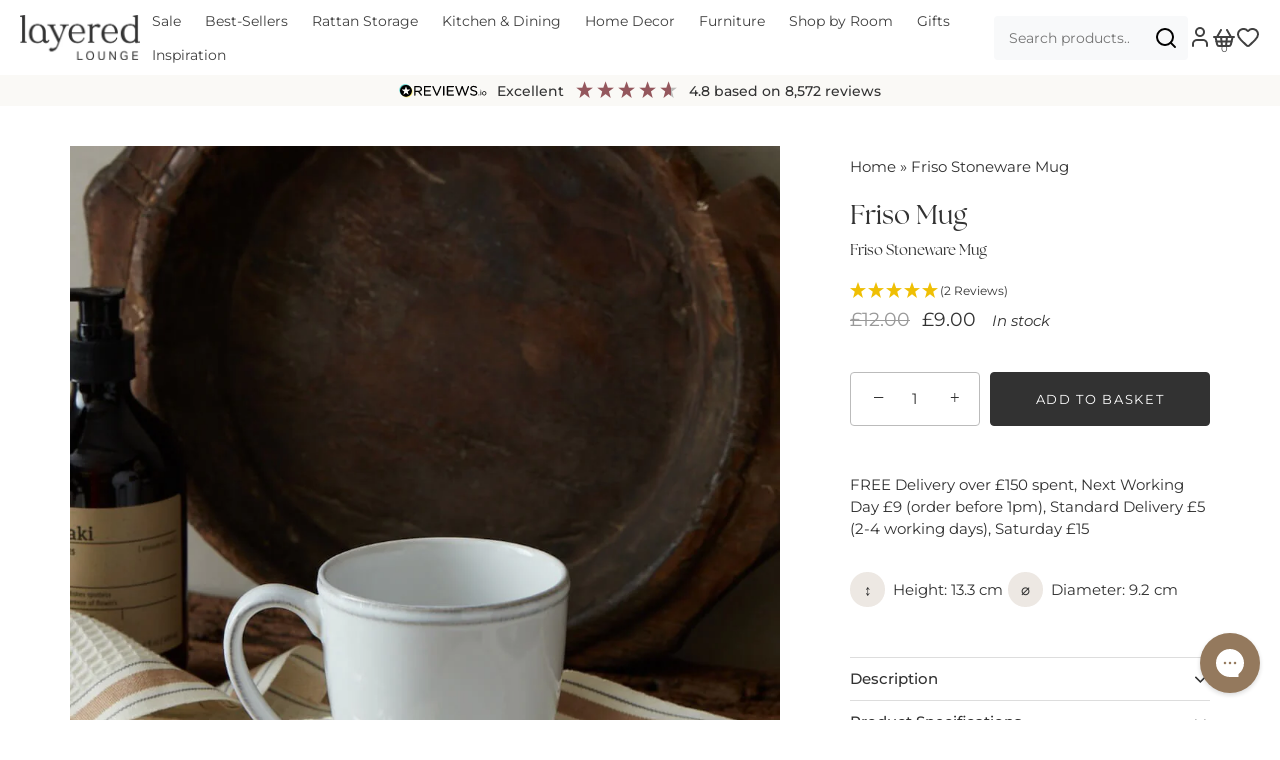

--- FILE ---
content_type: text/html; charset=UTF-8
request_url: https://api.reviews.io/json-ld/product/richsnippet?sku=CRFMWHOS%3B38075382169753%3B6153975759001%3Bfriso-stoneware-mug&store=www.layeredlounge.com&url=https://layeredlounge.com/products/friso-stoneware-mug&data=true
body_size: 181
content:
{
	"@context" : "http://schema.org",
	"@type" : "Product"

  		 ,"aggregateRating": {
      "@type" : "AggregateRating",
      "bestRating": "5",
		  "ratingValue" : "5.0000",
		  "reviewCount" : "2",
		  "worstRating" : 1
	},
	"review": [
				{
			"@type":"Review",
			"author": {
				"@type": "Person",
				"name": "Treasa Okeeffe"
			},
			"datePublished" : "2024-01-28",
			"description" : "Fabulous,  really lovely mug to drink out of.",
			"reviewRating": {
				"@type": "Rating",
				"bestRating" : "5",
				"ratingValue" : "5",
				"worstRating" : "1"
			},
			"reviewBody": "Fabulous,  really lovely mug to drink out of."
		}
				,
						{
			"@type":"Review",
			"author": {
				"@type": "Person",
				"name": "Karen Allitt"
			},
			"datePublished" : "2023-01-23",
			"description" : "Good quality, nice weight ",
			"reviewRating": {
				"@type": "Rating",
				"bestRating" : "5",
				"ratingValue" : "5",
				"worstRating" : "1"
			},
			"reviewBody": "Good quality, nice weight "
		}
					]
    		
		    ,"name" : "Friso Stoneware Mug",
		"image" : "https://cdn.shopify.com/s/files/1/0306/3552/4227/files/Friso_Mug_A_011.jpg?v=1724871916",
				"sku" : "CRFMWHOS"
		    
}


--- FILE ---
content_type: text/css
request_url: https://layeredlounge.com/cdn/shop/t/21/assets/pod-core.css?v=33568527936300625431766157845
body_size: 8200
content:
/** Shopify CDN: Minification failed

Line 992:8 Expected identifier but found whitespace
Line 992:10 Unexpected "{"
Line 992:22 Expected ":"
Line 1292:2 Comments in CSS use "/* ... */" instead of "//"

**/
.template-collection .breadcrumb-container {
  width: 100%; 
  padding: 0 70px; 
  max-width: initial;
  margin-top: 70px;
}
@media only screen and (max-width: 767px) {
  .template-collection .breadcrumb-container {
    padding: 0 20px;
    margin-top: 30px;
  }
}
@media (min-width: 1441px) {
  .template-collection .breadcrumb-container {
    padding: 0 90px; 
  }
}

@media only screen and (max-width: 600px) {
  .template-collection .overlay__content p,
  .secondary-content p {
    font-size: 16px;
  }
}
@media only screen and (min-width: 601px) {
  .template-collection .overlay__content p,
  .secondary-content p {
    font-size: 16px;
  }
}

.template-collection .collection-header,
.template-collection .collection-header .rimage-outer-wrapper,
.template-collection .collection-header .overlay-type {
  background: white;
}
.template-collection .collection-header .rimage-outer-wrapper {
  background-image: initial !important;
}
.template-collection .collection-header .overlay-type {
  padding-top: 60px;
  padding-bottom: 20px;
}
@media only screen and (min-width: 768px) {
  .template-collection .collection-header .overlay-type {
  padding-top: 40px;
  padding-bottom: 40px;
}
}

@media (min-width: 1024px) {
    .template-collection .collection-header .overlay-type {
      padding-top:  70px;
      padding-bottom: 70px;
    }
}
.template-collection #page-content .central {
  padding: 0;
  color: black;
  width: 950px;
}

.template-collection .collection-header .overlay-type .central .feature-header:after {
  border-color: black;
}

.template-collection .collection-header {
  border-bottom: 1px solid #ddd;
}
.template-collection  .site-control.nav-opaque {
  border-bottom: 1px solid #ddd;
}

.template-collection #page-content .content > *:nth-last-child(1) {
  margin-bottom: 0;
}

.template-collection .overlay__content {
  padding-top: 0 !important;
}

/* Product page chages */

@media screen and (max-width: 768px) {

  .product-area .product-detail__gap-lg {
    float: left;
    width: 100%;
  }
  
  .product-area .product-detail__gap-lg .quantity-wrapper {
    float: left;
  }

  .product-area .product-detail__gap-lg .button {
    width: calc(100% - 130px);
    float: right;
  }
}

.product-detail__gap-sm .section-footer__payment-icons {
  display: flex;
  justify-content: space-between;
  gap: 6px;
  margin-top:10px;
}

.product-detail__gap-sm .section-footer__payment-icons svg {
  width: 100px;
  height: 40px;
}

.product-area .price-area {
  width: auto;
  float: left;
}

.product-area .product-area__details .product-inventory-notice {
  float: left;
  line-height: 18px;
  padding-left: 16px;
}

.product-detail__form__options--with-quantity {
  width:100%;
}

@media (min-width: 768px) {
  .product-detail__form__options--with-quantity {
    display: flex;
    gap: 10px;
  }
  .quantity-wrapper {
    flex-shrink: 0;
    margin: 0;
  }
}

.universal-message-wrapper {
  background: #efecea;
  padding: 20px;
  border-radius: 6px;
  width: 100%;
  display: block;
  text-align: center;
  margin: 0 0 20px;
  float: left;
}

.universal-message-wrapper .universal-message p {
  margin-top:4px;
  margin-bottom: 0;
}

.universal-message__button {
  border:solid 1px #343434;
  padding:8px 16px;
  border-radius:4px;
  display:inline-block;
  margin-top: 4px;
}

.product-area .free-delivery-banner,
.product-area .sustainability-banner {
  width:100%;
  clear:both;
  margin:0 0 0 0;
  padding:6px;
  border-radius:4px;
  background:#E5ECDE;
  position:relative;
}

.product-area .free-delivery-banner p,
.product-area .sustainability-banner p
 {
  padding-left:34px;
  margin:0;
}

.product-area .free-delivery-banner svg,
.product-area .sustainability-banner svg {
  position:absolute;
  top:8px;
  left:10px;
  height:auto;
  width:20px;
}

.product-support-banner {
  border:solid 1px #000;
  padding:10px 16px 10px 49px;
  border-radius:4px;
  position:relative;
  margin-bottom:10px;
  width: 100%;
  float: left;
}

.product-support-banner svg {
  position:absolute;
  top:9px;
  left:13px;
}

.product-support-banner p {
  margin:0;
  line-height: 1.4;
}

.product-support-banner a {
  text-decoration:underline;
}

/* Navigation changes */

#page-menu a .arr:not(.arr--small) {
    height: 30px;
    width: 30px;
    align-items: center;
    justify-content: center;
    background: #EFECEA;
    border-radius: 50px; 
}

@media (min-width: 768px) {
    #page-menu a .arr {    
        right: -50px;
    }
}

.nav .arr svg {
    height: 50%;
    width: 50%;
}

#page-menu a .arr {
    right: -48px;
    top: 43%;
}

#page-menu .main-nav li {
    margin: 0 0 1em;
}

#page-menu .main-nav li.main-nav__back a .arr--left svg {
  width:50%;
}

.product-detail__form__options.product-detail__gap-lg.product-detail__form__options--dropdown {
  float: left;
  width: 100%;
  padding-bottom: 10px;
}

/* Collection page changes */

.template-collection .postcards {
  margin-top: 30px;
  padding: 0 70px;
  background: initial;
  
}

@media only screen and (max-width: 767px) {
    .template-collection .postcards {
        padding: 0 20px;
    }
}

@media (min-width: 1441px) {
    .template-collection .postcards {
        padding: 0 90px;
    }
}

.postcards .collection-list {
  display:flex;
  flex-wrap:wrap;
  gap:20px;
  padding:0;
  margin:0;

  justify-content: center;
}

@media only screen and (max-width: 767px) {
  .postcards .collection-list {
    justify-content: initial;
    overflow: scroll;
  }
}

.postcards .collection-item {
  background:#fff;
  list-style-type:none;
  box-shadow: initial;
  width: calc((100% - 120px) / 7);
}

.postcards .collection-item a {
  display:flex;
  align-items:center;
  min-height:60px;
  flex-direction: column;
}

.postcards .collection-item img {
  object-fit:cover;
  width: 100%;
  height: initial;
  position: absolute;
  left: 0;
  top: 0;
  height: 100%;
}

.postcards .collection-item .img-wrap {
  padding-bottom: 140%;
  position: relative;
  width: 100%;
}

.postcards + .breadcrumb-container {
  margin-top: 30px;
}

.postcards .collection-item .collection-image-placeholder {
  display:none;
}

.postcards .collection-item h3 {
  font-size:1rem;
  font-family: Avenir Next,sans-serif;
  padding:0 20px;
  text-align:left;
  width: 100%;
  padding: 20px;
  text-align: center;
  white-space: initial;
}

@media (max-width: 1300px) {

  .postcards .collection-item {
      width: calc((100% - 81px) / 5);
  }
}

@media (max-width: 980px) {

  .postcards .collection-item {
      width: calc((100% - 81px) / 5);
  }
}

@media (max-width: 767px) {

  .template-collection .postcards {
    overflow-x: auto;
  }

  .postcards .collection-list {
    flex-wrap:nowrap;
  }

  .postcards .collection-item {
    white-space: nowrap;
    flex-shrink: 0;
    width:initial;
    width: 110px;
  }

  .postcards .collection-item h3 {
    padding: 15px 5px;
  }
}

/* Review banners */

@media (min-width: 768px) {

  div#shopify-section-template--16841272197344__apps_38DB3U {
      display: none;
  }
}

@media (max-width: 767px) {
  
  div#shopify-section-template--16841272197344__1707902301c194a672 .CarouselWidget-prefix .R-MD .CarouselWidget__header {
      display: none;
  }
  
  div#shopify-section-template--16841272197344__apps_38DB3U .CarouselWidget__list {
      display: none;
  }

  div#shopify-section-template--16841272197344__1707902301c194a672 .section-spacing {
    padding:0;
  }

  div#shopify-section-template--16841272197344__apps_38DB3U .section-spacing {
    padding-bottom:0px;
  }
}

.CarouselWidget-prefix .CarouselWidget .CarouselWidget__header .header__inner {
  box-shadow:initial !important;
}

.shopify-payment-button {
  width:100%;
}

div.ElementsWidget-prefix .ElementsWidget .ElementsWidget__inner {
  display:initial;
}

.two-imgs {
  display: flex;
  gap: 20px;
}
.two-imgs > a {
  width: calc((100% - 20px) / 2);
}
.two-imgs img {
  width: 100%;
}


@media (max-width: 767px) {
    .template-collection .product-list .product-block {
        width: calc(50% - 1px);
        padding: 10px;
        margin-left: 0;
        margin-right: 0;
    }
}

@media (max-width: 767px) {
    .template-collection .product-list {
        display: flex;
        flex-wrap: wrap;
        margin: 0 -10px;
    }
}

@media only screen and (max-width: 736px) {
      #cloud_search_filters_root {
        border-bottom: 1px solid #ddd;
        position: fixed;
        top: 123px;
        z-index: 25;
        width: 100%;
        background: white;
        left: 0;
      }
      .cloud-search-page-controls {
        margin: 0;
      }
      .cloud-search-page-controls__filters-container>.cloud-search-page-controls__filters-link {
      cursor: pointer;
      padding: 10px 20px;
      width: 100%;
      line-height: 1.5;
      display: flex;
      align-items: center;
      justify-content: center;
      margin: 0;
      gap: 8px;
    }
    .cloud-search-page-controls__filters-link .cloud-search-filters-link-icon {
        display: block;
        position: static;
        transform: initial;
        margin: 0;
    }
}

.product-area p.product-area__details__title {
   margin: 0; 
}
h1.product-area__details__title.subtitle {
  font-size: 1rem;  
  font-family: Avenir Next, sans-serif;
  margin-bottom: 20px;
  padding-bottom: 0;
}

.collection-image-hero {
  display: flex;
  flex-direction: column;
}
.collection-image-hero.overlay-type {
  padding: 0;
  position: initial;
}
.collection-header .collection-description,
.collection-header .collection-description p,
.collection-image-hero .collection-description {
  font-size: 14px;
}
@media (min-width: 1024px) {
  .collection-header .collection-description,
  .collection-header .collection-description p,
  .collection-image-hero .collection-description {
  font-size: 16px;
}
}
.collection-image-hero .collection-content {
  padding: 20px;
      display: flex;
     flex-direction: column;
     justify-content: center;
     align-items: center;
}
.collection-image-hero .collection-content .rte {
  text-align: center;
}
.collection-image-hero .collection-image {
  position: relative;
  padding-bottom: 75%;
}
.collection-image-hero .collection-image img {
  height: 100%; 
  width: 100%;
  left: 0;
  right: 0;
  top: 0;
  bottom: 0;
  position: absolute;
  object-fit: cover;
}
.collection-image-hero .collection-content p:first-child {
    margin-top: 0;
}
@media (max-width: 739px) {
  .collection-image-hero .collection-content {
     padding-top: 86px; 
  }
}
@media (min-width: 1024px) {
    .collection-image-hero {
      flex-direction: row-reverse;
    }
  .collection-image-hero .collection-image {
    padding-bottom: 37.5%;
    padding-bottom: 30.5%;
  }
   .collection-image-hero .collection-content {
    padding: 40px;
  } 
  .collection-image-hero .collection-content,
  .collection-image-hero .collection-image {
    width: 50%;
  }
  .collection-image-hero .collection-content {
    width: 77%
  }
  .collection-image-hero .collection-image {
    width: 23%;
  }  
}
@media (max-width: 1023px) {
 .collection-image-hero .collection-image {
   display: none;
 } 
}

.complementary-products-container .swiper-wrapper {
  align-items: stretch;
}

.product-list--carousel .swiper-wrapper .swiper-slide {
  height: initial;
}
.complementary-product-block.product-block--quickbuy,
.complementary-product-block.product-block--quickbuy .product-block__inner {
  height: 100%;
}
.complementary-product-block.product-block--quickbuy .product-block__inner {
  display: flex;
  flex-direction: column;
}
.complementary-product-block.product-block--quickbuy form {
  position: relative;
  width: 100%;
  padding-bottom: 58px;
  flex-grow: 1;
  display: flex;
  align-items: flex-end;
  flex-direction: column;
  justify-content: flex-end;
}
.complementary-product-block.product-block--quickbuy form .qty-wrap,
.complementary-product-block.product-block--quickbuy form .select-wrap {
  display: flex;
  align-items: center;
  gap: 10px;
  justify-content:space-between;
  position: relative;
  font-size: 14px;
}
.complementary-product-block.product-block--quickbuy form .select-wrap {
  margin-top: 10px;
  width: 100%;
}
.complementary-product-block.product-block--quickbuy form .select-wrap .pretty-select {
    width: 100%;
    border-radius: 4px;
    height: 35px;
    padding-left: 10px;
}
.complementary-product-block.product-block--quickbuy form .select-wrap .pretty-select .label {
  display: none;
}
.complementary-product-block.product-block--quickbuy form .select-wrap .pretty-select .text {
    height: 26px;
    padding: 3px 0;
    max-width: 165px;
    overflow: hidden;
  min-width: initial;
}
.complementary-product-block.product-block--quickbuy form .select-wrap .pretty-select .text .value {
    max-width: 165px;
    overflow: scroll;
    display: block;
  
}
.complementary-product-block.product-block--quickbuy form .select-wrap.single .pretty-select {
  display: none;
}
.complementary-product-block.product-block--quickbuy form select,
.complementary-product-block.product-block--quickbuy form input {
  width: 100%;
  padding: 8px 12px;
  line-height: 1;
  border-radius: 4px;
  border: 1px solid #bbb;
  color: #7e8476;
  font-size: 14px;
}

.complementary-product-block.product-block--quickbuy form select {
  -webkit-appearance: none; 
  -moz-appearance: none;    
  appearance: none;          
  display: inline-block;
  background: #fff;
  color: #343434;
  border: 1px solid #cccccc;
  text-align: left;
  padding: 8px 12px;
  background-image: url('data:image/svg+xml;utf8,<svg fill="%23000000" height="24" viewBox="0 0 24 24" width="24" xmlns="http://www.w3.org/2000/svg"><path d="M7.41 7.84L12 12.42l4.59-4.58L18 9.25l-6 6-6-6z"></path><path d="M0-.75h24v24H0z" fill="none"></path></svg>');
  background-repeat: no-repeat;
  background-position: right 10px center;
  background-size: 20px; 
}


.complementary-product-block.product-block--quickbuy form .qty-wrap {
  margin-top: 10px;
  font-size: 14px;
}

.complementary-product-block.product-block--quickbuy form .qty-wrap label {
  font-size: 12px;
}

.complementary-product-block.product-block--quickbuy form button {
  width: 100%;
  padding-top: 13px;
  padding-bottom: 13px;
  bottom: 0;
  left: 0;
  position: absolute;
  top: initial;
  display: block !important;
}
.complementary-product-block.product-block--quickbuy button[type="submit"] {
    transform: initial;
    visibility: visible;
    /*background-color: #7e8476;
    border-color: #7e8476;*/
    color: white;
    transition: initial;
    will-change: initial;
    opacity: 1; 
    border-radius: 4px;
}
.complementary-product-block.product-block--quickbuy button[type="submit"][disabled] {
  opacity: 0.3;
  cursor: not-allowed;
}



.complementary-product-block.product-block--quickbuy:hover a {
  opacity: 1 !important;
  visibility: visible !important;
}

.complementary-product-block [id^="spinner-"] {
  background: #efecea;
  margin: 10px 0;
  padding: 6px;
  padding: 6px;
  border-radius: 4px;
  font-size: 14px;
}
  
.complementary-product-block [id^="cart-notification-"] {
    background: #e5ecde;
    padding: 6px;
    border-radius: 4px;
    margin: 10px 0;
    font-size: 14px;
}

.cc-accordion-item__content.rte .product-area__details__title + p {
  margin-top: 0;
}

.template-product .product-block .price, .template-product .collection-block .price {
  font-weight: 600;
}

.section-heading.upsell-products-heading {
  align-items: center; 
}
.section-heading.upsell-products-heading .swiper-buttons-inline,
.section-heading.upsell-products-heading > div >*:nth-last-child(1),
.section-heading.upsell-products-heading .product-slider__title {
    margin-bottom: 0px;
}

#page-content .content.cart-sidebar-discount {
  padding: 15px 20px;
  border: 1px solid #D9D9D9;
  border-radius: 4px;
  margin-top: 15px;
}

.coupon-snippet .free-shipping-banner {
  margin-top: 20px;
  padding: 10px 30px;
  border-radius: 4px !important;
}
.coupon-snippet .free-shipping-banner p {
  margin: 0;
}
span.product-label.sale.black-friday {
    background: black;
}
span.product-label.back-2025 {
  background: #7E8476;
  color: white;
}

/* Featured Product Styling - start */
.template-collection .product-block.featured-product .rimage-wrapper {
  padding-top: 133.1945889698231% !important;
}
@media only screen and (min-width: 1200px) {
  .template-collection .product-block.featured-product {
    width: 66.6%
  }
  .template-collection .product-block.featured-product .product-block__inner,
  .template-collection .product-block.featured-product .product-block__inner .image,
  .template-collection .product-block.featured-product .product-block__inner .image-inner,
  .template-collection .product-block.featured-product .product-block__inner .image__first,
  .template-collection .product-block.featured-product .product-block__inner .rimage-outer-wrapper,
  .template-collection .product-block.featured-product .product-block__inner .rimage-wrapper {
    height: 100%;
  }
  
  .template-collection .product-block.featured-product .rimage-wrapper {
    padding-top: initial !important;
  }
  .template-collection .product-block.featured-product .rimage__image {
    position: initial;
    object-fit: cover;
    aspect-ratio: 1.666666 / 1;
  }
  .template-collection .product-block.featured-product:nth-last-child(1),
  .template-collection .product-block.featured-product + .product-block {
    width: 33.3%;
  }
  
  .template-collection .grid--uniform {
    display: flex;
    flex-direction: row;
    flex-wrap: wrap;
  }
  .template-collection .grid--uniform .column.third:nth-child(3n+1) {
    float: left;
    clear: none;
  }
  .template-collection .product-block.featured-product .caption.upper {
    position: absolute;
    bottom: 0;
    left: 0;
    padding: 20px;
    color: #FFF;
    z-index: 99;
    background: rgb(0,0,0);
    background: linear-gradient(180deg, rgba(0,0,0,0) 0%, rgba(0,0,0,0.3996192226890757) 100%);
    transition: 0.5s;
  }
  .template-collection .product-block.featured-product span.ruk-rating-snippet-count {
    color: #FFF !important;
  }
  .template-collection .product-block.featured-product .cc-quick-buy-btn-container {
    display: none;
  }
  .template-collection .product-block.featured-product .title {
    font-family: Butler;
    font-size: 24px;
  }
  .product-block.featured-product:hover .caption.upper {
    opacity: 1 !important;
    visibility: visible !important;
    padding-bottom: 35px !important;
  }
  .product-block.featured-product:hover .image .image-inner:after {
    opacity: 1 !important;
    background: #2d24244d;
  }
}
/* Featured Product Styling - end */

.site-control.nav-inline-desktop:hover.alt-logo-when-active .logo.logo--has-alt-logo>img {
  opacity: 1;
}
.site-control.nav-inline-desktop:hover.alt-logo-when-active .logo .alt-logo {
  opacity: 0;
}

.modal-active[data-modal-id=page-menu] .alt-logo-when-active.site-control .logo .alt-logo, .modal-active[data-modal-id=added-to-cart] .alt-logo-when-active.site-control .logo .alt-logo, .nav-mega-open .alt-logo-when-active.site-control .logo .alt-logo {
  opacity: 0;
}

.modal-active[data-modal-id=page-menu] .alt-logo-when-active.site-control .logo.logo--has-alt-logo>img, .modal-active[data-modal-id=added-to-cart] .alt-logo-when-active.site-control .logo.logo--has-alt-logo>img, .nav-mega-open .alt-logo-when-active.site-control .logo.logo--has-alt-logo>img, .modal-active[data-modal-id=page-menu] .alt-logo-when-active.site-control .logo.logo--has-alt-logo>h1>img, .modal-active[data-modal-id=added-to-cart] .alt-logo-when-active.site-control .logo.logo--has-alt-logo>h1>img, .nav-mega-open .alt-logo-when-active.site-control .logo.logo--has-alt-logo>h1>img {
  opacity: 1;
}

.under-cart .checkout-btn {
  width: 100%;
}

#cart-item-46557035036896 .quantity {
    pointer-events: none;
    opacity: 0.3;
}

@media only screen and (max-width: 768px) {
  .page-your-shopping-cart iframe#chat-button {
      top: 130px !important;
      bottom: initial !important;
  }
}

/* Mobile Menu */

/* Mobile Menu Styles */
#page-menu > .inner {
  padding-left: 0;
  padding-right: 0;
}
#page-menu .nav-container {
  margin-top: 0;
}
.pod-footer-links {
  padding-top: 20px;
}

.pod-nav {
  padding: 0;
}

.pod-nav ul {
  list-style: none;
  margin: 0;
  padding: 0;
}

.pod-nav li {
  border-bottom: 1px solid #eee;
  transition: all 0.3s ease;
}

.pod-nav a {
  text-transform: capitalize;
  color: #333;
  text-decoration: none;
  padding: 15px 20px;
  display: flex;
  align-items: center;
  font-size: 16px;
  transition: background 0.2s;
  flex-grow: 1;
}

.pod-nav a:hover {
  background: #f9f9f9;
}

/* Submenu indicator button */
.pod-nav .submenu-indicator {
  background: none;
  border: none;
  padding: 8px 10px 8px 35px;
  cursor: pointer;
  display: flex;
  align-items: center;
  justify-content: center;
}

.pod-nav .submenu-indicator::after {
  content: '';
  width: 8px;
  height: 8px;
  border-right: 2px solid #000;
  border-bottom: 2px solid #000;
  transform: rotate(-45deg);
}

.pod-nav .submenu-indicator.has-back-arrow::after {
  display: none;
}

.pod-nav .submenu-indicator.has-back-arrow::before {
  content: '';
  width: 8px;
  height: 8px;
  border-left: 2px solid #000;
  border-bottom: 2px solid #000;
  transform: rotate(45deg);
}

/* Mega menu title styles */
.pod-nav .pod-main-nav__mega-title > a,
.pod-nav .link-active {
  font-weight: 600;
  color: #666;
}
.pod-nav .link-active {
  border-bottom: 1px solid #000;
}

.pod-nav ul ul li a {
  color: #666;
  font-size: 15px;
}

.pod-nav ul ul {
  display: none;
}

/* Container for link and indicator */
.pod-nav li > a {
  display: flex;
  justify-content: space-between;
  align-items: center;
}

.pod-nav .submenu-indicator:hover {
  background: initial !important;
}

.pod-nav li > a {
  justify-content: space-between;
  align-items: center;
}

.pod-ctas {
    padding: 0 20px;
}

.rte a.button {
  color: #FFF;
}
.rte a.button:hover {
  color: {{ col_btn_bg }};
}

.product-detail__form .product-slider {
  width: 100%;
}

.cloud-search-filters-column .cloud-search-filter__name,
.template-product .product-block .price, .template-product .collection-block .price {
  font-weight: 400;
}

#swym-atw-button-container {
  margin-top: 0;
  margin-bottom: 20px;
}

.atw-button {
  color: white !important;
}
.atw-button:hover {
  transform: initial !important; 
  background: #5c5c5c !important;
}

.swym-wishlist-collections-v2-container,
#swym-atw-button-container,
.swym-button-bar.swym-wishlist-button-bar.swym-inject {
  /*display: none;*/
}

.swym-ui-component .swym-wishlist-grid {
  max-width: none;
  gap: 20px;
}
.swym-ui-component .swym-wishlist-grid li {
  margin: 0;
}
.swym-ui-component .swym-wishlist-grid .swym-wishlist-item .swym-add-to-cart-btn {
  line-height: 1.5;
  border-radius: 4px;
  margin: 0;
  text-transform: initial;
  padding: 10px;
}
.swym-ui-component.swym-wishlist-page {
  max-width: 1400px;
}
.swym-wishlist-detail-content {
  margin-bottom: 30px;
}
@media only screen and (min-width: 768px) {
  .swym-wishlist-detail-content {
    margin-bottom: 50px;
  }
}
.swym-wishlist-main-title.swym-heading {
  letter-spacing: initial !important;
}
.swym-ui-component .swym-wishlist-grid .swym-wishlist-image-wrapper {
  height: initial;
}
.swym-ui-component .swym-wishlist-grid .swym-wishlist-image-wrapper img {
  float: left;
}
.swym-ui-component .swym-wishlist-grid .swym-wishlist-item .swym-delete-btn {
  background: #fff;
  border-radius: 30px;
}
.swym-ui-component .swym-wishlist-grid .swym-wishlist-item .swym-delete-btn .swym-icon::before {
  color: #000;
}
.swym-ui-component .swym-wishlist-grid .swym-wishlist-item .swym-delete-btn .swym-icon {
  line-height: 1.5;
}
.swym-wishlist-notifications-container {
  display: none !important;
}

button#swym-atw-pdp-button {
  border-radius: 4px !important;
  text-transform: uppercase;
}
.custom-hover-enabled.atw-button:hover {
  border: 0.3px solid #5c5c5c !important;
}

.product-block.all-images .image, .all-images.collection-block .image {
  overflow: initial;
}

.product-block .image .swym-wishlist-collections-v2-container
{
  top: initial;
  left: initial;
  right: 0;
  bottom: -45px;
  padding-right: 0;
}

.product-block .image .swym-wishlist-collections-v2-container  > div {
  transform: initial !important;
} 
.product-block .image .swym-wishlist-collections-v2-container  > div svg {
  height: 20px !important; 
  width: 20px !important;
} 

.product-block .image .swym-wishlist-collections-v2-container button,
.product-block .image .swym-wishlist-collections-v2-container button svg {
  transform: initial !important;
  height: 20px !important;
  width: 20px !important;
}

.product-block .image .swym-wishlist-collections-v2-container button svg {
  transform: translateX(10px) !important;
}

.product-block .title {
  padding: 12px 30px 0 0;
}

.product-block.product-block--quickbuy .cc-quick-buy-btn-container {
  display: none;
}

.product-list .product-block .caption.upper, .product-list .collection-block .caption.upper {
  visibility: visible !important;
  opacity: 1 !important;
}

.instant-search-menu .swym-wishlist-collections-v2-container,
.article-container .swym-wishlist-collections-v2-container {
  display: none;
}

.wishlist-wrap {
  position: relative;
}
.swym-wishlist-header-counter {
    width: 100%;
    text-align: center;
    display: flex;
    justify-content: center;
    align-items: center;
    position: absolute;
    left: 0;
    top: 22px;
    font-size: 10px;
    height: 20px;
}

@media only screen and (min-width: 1441px) {
  .swym-wishlist-header-counter {
    width: 100%;
  }
}

.template-suffix-preorder .universal-message-wrapper,
.template-suffix-preorder .product-support-banner{
  float: initial;
}

.section-spacing.wide-container.reduced-margins {
    padding-top: 20px;
    padding-bottom: 20px;
}
@media (min-width: 768px) {
    .section-spacing.wide-container.reduced-margins {
        padding-top: 50px;
        padding-bottom: 50px;
    }
}

/* Blog Categories Section */

.template-blog .blog-categories .section-heading {
  margin-bottom: 30px;
  text-align: center;
  justify-content: center;
}

.template-blog .blog-categories {
  padding-top: 0;
}

.template-blog .postcards {
  background: initial;
  
}

.template-blog .blog-list {
  display:flex;
  flex-wrap:wrap;
  gap:20px;
  padding:0;
  margin:0;

  justify-content: center;
}

@media only screen and (max-width: 767px) {
  .template-blog .postcards .blog-list {
    justify-content: initial;
  }
}

.template-blog .postcards .blog-item {
  background:#fff;
  list-style-type:none;
  box-shadow: initial;
  width: calc((100% - 61px) / 4);
}

.template-blog .postcards .blog-item a {
  display:flex;
  align-items:center;
  min-height:60px;
  flex-direction: column;
}

.template-blog .postcards .blog-item img {
  object-fit:cover;
  width: 100%;
  height: initial;
  position: absolute;
  left: 0;
  top: 0;
  height: 100%;
}

.template-blog .postcards .blog-item .img-wrap {
  padding-bottom: 140%;
  position: relative;
  width: 100%;
}

.template-blog .postcards .blog-item .blog-image-placeholder {
  display:none;
}

.template-blog .postcards .blog-item h3 {
  font-size:1rem;
  font-family: Avenir Next,sans-serif;
  padding:0 20px;
  text-align:left;
  width: 100%;
  padding: 20px;
  text-align: center;
  white-space: initial;
}

.template-blog .blog-list .blog-item.current {
  display: none;
}

@media (max-width: 1300px) {

  .template-blog .postcards .blog-item {
      width: calc((100% - 61px) / 4);
  }
}

@media (max-width: 980px) {

  .template-blog .postcards .blog-item {
      width: calc((100% - 61px) / 4);
  }
}

@media (max-width: 767px) {

  .template-blog .postcards {
    overflow-x: auto;
  }

  .template-blog .postcards .blog-list {
    flex-wrap:nowrap;
  }

  .template-blog .postcards .blog-item {
    white-space: nowrap;
    flex-shrink: 0;
    width:initial;
    width: 150px;
  }
}

.template-blog .featured-post-container {
  display: flex;
  margin-bottom: 40px;
  overflow: hidden;
  margin-top: 20px;
}

.template-blog .featured-post-image {
  flex: 2; /* Takes up 2/3 of the container */
  position: relative;
  overflow: hidden;
  //height: 350px;
  aspect-ratio: 1.8 / 1;
}

.template-blog .featured-post-image img {
  width: 100%;
  height: 100%;
  object-fit: cover;
  display: block;
}

.template-blog .placeholder-image {
  background-color: #e0e0e0;
  width: 100%;
  height: 100%;
  min-height: 300px;
}

.template-blog .featured-post-content {
  flex: 1; /* Takes up 1/3 of the container */
  padding: 25px;
  display: flex;
  flex-direction: column;
  text-align: center;
  justify-content: center;
}

.template-blog .featured-tag {
  display: inline-block;
  background-color: #ff6b6b;
  color: white;
  font-size: 12px;
  font-weight: 600;
  text-transform: uppercase;
  padding: 4px 10px;
  border-radius: 4px;
  margin-bottom: 15px;
}

.template-blog .featured-post-title {
  font-size: 24px;
  margin: 0 0 15px 0;
  line-height: 1.3;
  color: #333;
}

.template-blog .featured-post-date {
  font-size: 14px;
  color: #777;
  margin-bottom: 15px;
}

.template-blog .featured-post-excerpt {
  font-size: 16px;
  line-height: 1.6;
  color: #555;
  margin-bottom: 20px;
}

.template-blog .featured-post-button {
    align-self: center;
}

.template-blog .featured-post-button:hover {
  background-color: #2980b9;
}

/* Responsive adjustments */
@media (max-width: 768px) {
  .template-blog .featured-post-container {
    flex-direction: column;
  }
  
  .template-blog .featured-post-image {
    height: 250px;
    flex: initial;
    object-fit: contain;
    object-position: center;
  }
  
  .template-blog .featured-post-content {
    padding: 20px;
  }
}

.template-blog .section-heading {
  justify-content: center;
}

.template-blog h1,
.template-blog .featured-post-title,
.template-blog .blog-categories .section-heading,
.template-blog .section-heading,
.template-suffix-blog-homepage h1,
.template-suffix-blog-homepage .blog-title {
  font-size: 38px;
}

@media (max-width: 768px) {
  .template-blog h1,
  .template-blog .featured-post-title,
  .template-blog .blog-categories .section-heading,
  .template-blog .section-heading,
  .template-suffix-blog-homepage h1,
  .template-suffix-blog-homepage .blog-title {
    font-size: 24px;
  }
}

@media (min-width: 768px) and (max-width: 1200px) {
  .template-blog h1,
  .template-blog .featured-post-title,
  .template-blog .blog-categories .section-heading,
  .template-blog .section-heading,
  .template-suffix-blog-homepage h1,
  .template-suffix-blog-homepage .blog-title {
    font-size: 30px;
  }
}

@media (max-width: 992px) {
  .article-block__image .rimage-wrapper {
    padding-top: 135% !important;
  }
}

.template-collection .product-slider .product-block .rimage__image, .collection-block .rimage-wrapper {
  padding: 0 !important;
}

.template-collection .product-slider .product-block .rimage__image, .collection-block .rimage__image {
    aspect-ratio: 235 / 313;
    position: initial;
    object-fit: cover;
}

.product-dimensions-container {
  align-items: center;
  gap: 10px;
  margin: 24px 0 0;
  display: flex;
  flex-wrap: wrap;
}

.product-dimensions-container .dimension-item {
  display: flex;
  align-items: center;
}

.product-dimensions-container .dimension-item .dimension-icon {
  border-radius: 20px;
  padding: 5px;
  width: 35px;
  height: 35px;
  display: flex;
  align-items: center;
  justify-content: center;
  margin-right: 3px;
}

.product-dimensions-container .dimension-item .dimension-label {
  margin: 0 5px;
}

.product-collections-container {
  margin: 24px 0 0;
}

.product-collections-container .collections-heading {
  font-size: 16px;
  font-weight: 500;
  margin: 0 0 12px;
  display: block;
}

.product-collections-container .collections-list {
  display: flex;
  flex-wrap: no-wrap;
  gap: 10px;
  overflow: scroll;
  -ms-overflow-style: none;  /* IE and Edge */
  scrollbar-width: none;  /* Firefox */
}
.product-collections-container .collections-list::-webkit-scrollbar {
  display: none;
}

.product-collections-container .collections-list .collection-item {
  display: inline-block;
  padding: 6px 12px;
  border-radius: 20px;
  background-color: #f5f5f5;
  color: #333;
  text-decoration: none;
  font-size: 14px;
  transition: background-color 0.3s ease;
  flex-shrink: 0;
}

.product-collections-container .collections-list .collection-item:hover {
  background-color: #e0e0e0;
}

.product-collections-container .collections-list .collection-name {
  display: block;
}
.template-collection .product-block .mobile-product-block-image,
.template-collection .product-block .desktop-product-block-image {
  height: 100%;
}


@media only screen and (max-width: 1199px) {
  .template-collection .product-block .mobile-product-block-image  {
    display: block !important;
  }
  .template-collection .product-block .desktop-product-block-image  {
    display: none !important;
  }
}

.cc-accordion-item__title {
  padding-top: 10px;
  padding-bottom: 10px;
}

.cc-accordion-item__title svg:nth-last-child(1) {
    position: absolute;
    right: 0;
    top: 50%;
    transform: translateY(-50%);
    margin-right: 0;
}
.cc-accordion-item.is-open svg:nth-last-child(1) {  
  transform: translateY(-50%) rotate(180deg);
}

.cc-accordion-item__title:before,
.cc-accordion-item__title:after{
  display: none;
}

.template-product .product-area {
  margin-bottom: 0;
}

.product-why-we-love-it {
    display: inline-block;
    width: 100%;
    clear: both;
    margin: 0;
    padding: 12px;
    position: relative;
    background: #f1f1f1;
    /*border: 1px dashed #cbcbcb;*/
    border-radius: 4px;
}
.product-why-we-love-it .why-we-love-it-heading { 
    font-weight: 500;
    display: flex;
    flex-direction: row;
    align-items: center;
    margin: 0;
    padding-bottom: 6px;
}

.product-why-we-love-it .why-we-love-it-heading + span {
    width: 100%;
    float: left;
    padding-left: 7px;
    padding-right: 7px;
    font-size: 14px;
    color: #404040;
}

.product-why-we-love-it .why-we-love-it-heading .heart-icon svg {
  width: 20px;
  height: 20px;
}

.product-why-we-love-it .metafield-rich_text_field ul {
    margin: 0 0 10px 0;
    padding-left: 15px;
}

.template-product #video-toggle {
    position: absolute;
    right: 20px;
    top: 60px;
    z-index: 999999;
    padding: 8px 15px;
}
.template-product #video-toggle svg {
    width: 16px;
    margin-right: 5px;
}
.template-product #video-toggle:hover svg path {
  fill: #000;
}

/* Modal Background - Scoped to Product Template */
.template-product #video-modal-background {
  position: fixed;
  top: 0;
  left: 0;
  width: 100%;
  height: 100%;
  background: rgba(0, 0, 0, 0.8);
  z-index: 999999;
  opacity: 0;
  visibility: hidden;
  transition: all 0.3s ease;
}

.template-product #video-modal-background.show {
  opacity: 1;
  visibility: visible;
}

/* Modal Container - Scoped to Product Template */
.template-product #video-modal {
  position: fixed;
  background: #fff;
  top: 58%;
  left: 50%;
  transform: translate(-50%, -50%) scale(0.8);
  z-index: 9999991;
  max-width: 26vw;
  max-height: 71vh;
  width: 800px;
  opacity: 0;
  visibility: hidden;
  transition: all 0.3s ease;
  border-radius: 4px;
  padding: 15px;
  box-shadow: 0 20px 40px rgba(0, 0, 0, 0.3);
  overflow: scroll;
  -ms-overflow-style: none;  /* IE and Edge */
  scrollbar-width: none;  /* Firefox */
}

.template-product #video-modal.show {
  transform: translate(-50%, -50%) scale(1);
  opacity: 1;
  visibility: visible;
}

/* Close Button - Scoped to Product Template */
.template-product .modal-close {
  position: absolute;
  top: 0;
  right: 0;
  width: 30px;
  height: 30px;
  background: white;
  border-radius: 50%;
  cursor: pointer;
  display: flex;
  align-items: center;
  justify-content: center;
  z-index: 9999992;
  transition: all 0.3s ease;
  box-shadow: 0 2px 10px rgba(0, 0, 0, 0.3);
}

.template-product .modal-close:hover {
  background: #cc3333;
  transform: scale(1.1);
}

.template-product .modal-close::before,
.template-product .modal-close::after {
  content: '';
  position: absolute;
  width: 15px;
  height: 2px;
  background: black;
  border-radius: 1px;
}

.template-product .modal-close::before {
  transform: rotate(45deg);
}

.template-product .modal-close::after {
  transform: rotate(-45deg);
}

.template-product .videos-container {
    gap: 15px;
    display: flex;
    flex-direction: column;
    position: relative;
    z-index: -1;
  }
.template-product .videos-container .youtube-facade {
  z-index: -1;
}

.template-product #video-modal::-webkit-scrollbar {
    display: none;
  }

/* Responsive Design - Scoped to Product Template */
@media (max-width: 768px) {
  .template-product #video-modal {
    max-width: 80vw;
    max-height: 67vh;
    overflow: scroll;
    padding: 15px;
  }
  /* Hide scrollbar for Chrome, Safari and Opera */
  .template-product #video-modal::-webkit-scrollbar {
    display: none;
  }
}

.cart-list .item .swym-wishlist-collections-v2-container {
  display: none;
}

body.template-cart {
  h1 {
    font-family: Archivo, sans-serif;
    text-transform: uppercase;
  }
}

body.template-cart .item-price div,
body.template-cart .line-total div {
  font-weight: 700;
}

body.template-cart .subtotal-mobile {
  padding: 15px 0 0;
  border-top: 1px solid #D9D9D9;
  margin-top: 15px;
}

body.template-cart .subtotal-mobile .amount {
  font-weight: 700;
}
body.template-cart .subtotal-mobile p {
  text-align: right;
  margin: 5px 0 0;
}

body.template-cart .additional-checkout-buttons {
  border: 1px solid #D9D9D9;
  border-radius: 4px;
  padding: 15px 20px;
  margin-top: 15px;
}
body.template-cart .additional-checkout-buttons p {
  margin: 0 0 5px 0;
  text-align: center;

}

body.template-cart .subtotal-row .label {
  font-family: Archivo, sans-serif;
}

body.template-cart .subtotal-row .amount {
  font-weight: 700; 
  font-family: Archivo, sans-serif;
}

body.template-cart .under-cart .checkout-btn {
  background: #000;
}

.under-cart .subtotal-row {
  border-color: #D9D9D9;
}

body.template-cart .note-area label {
  font-size: 14px;
  text-transform: initial;
  letter-spacing: initial;
}

@media only screen and (max-width: 400px) {
  body.template-cart .cc-announcement {
    display: none;
  }

  body.template-cart {
    padding-bottom: 50px;
  }

  body.template-cart .checkout-button-container {
    position: fixed;
    bottom: 0;
    left: 0;
    padding: 15px 20px;
    background: white;
    width: 100%;
    z-index: 9999999;
    border-top: 1px solid #D9D9D9;
  }

  body.template-cart .checkout-button-container .checkout-btn {
    margin: 0;
  }

  body.template-cart .needsclick {
    bottom: 100px !important;
  }
  .subtotal-mobile {
    display: block !important;
  }
  #cartform {
    border-top: 1px solid #D9D9D9;
  }
  div[class*="gorgias-chat-key-"] {
    display: none;
  }
}

@media only screen and (min-width: 400px) {
  body.template-cart .checkout-button-static .checkout-btn {
    display: none;
  }
}

@media (min-width: 1100px) {
    .site-control.nav-inline-desktop .site-control__inner .nav-row ul {
        display: flex;
        flex-wrap: wrap;
        justify-content: flex-start;
    }
    .site-control.nav-inline-desktop .site-control__inner .site-control__inline-links {
      margin-right: auto;
    }
    .site-control.nav-inline-desktop .site-control__inner {
      padding: 0 20px;
      gap: 20px;
    }
    .site-control.nav-inline-desktop .site-control__inner .logo {
        position: relative;
        left: initial !important;
        z-index: 999;
        width: auto;
    }
    .site-control.nav-inline-desktop .site-control__inner .nav-row .tier-1 {
      padding: 0;
    }
    .site-control .site-control__inner .nav-account {
      padding-right: 0;
      line-height: 1;
    }
    .logo .alt-logo {
      position: initial;
      display: none;
    }
    .site-control.nav-inline-desktop .nav-right-side {
      width: auto;
      display: flex;
      align-items: center;
      gap: 12px;
    }
    .site-control.nav-inline-desktop .nav-search {
      position: initial;
      width: auto;
      margin: 0;
    }
    .site-control.nav-inline-desktop .cart {
      width: auto;
      position: relative;
      right: initial;
      line-height: 1;
    }
    .swym-wishlist-header-counter {
      width: 100%;
    }
}

@media (max-width: 1099px) {
  .site-control .site-control__inner {
    padding: 20px;
  }
  .site-control .menu {
    position: initial;
  }
    .site-control .cart {
      width: auto;
      position: relative;
      margin: 0;
      right: initial;
    }
    .site-control .site-control__inner {
      justify-content: space-between;
      gap: 12px;
    }
    .site-control .site-control__inner .nav-right-side,
    .site-control .menu {
      position: initial;
      right: initial;
      left: initial;
      margin: 0;
    }
    .site-control .site-control__inner .nav-right-side {
      display: flex;
      align-items: center;
      gap: 12px;
    }
    .site-control .site-control__inner .nav-search {
      position: initial;
      right: initial;
      left: initial;
      margin: 0;
    }
    .site-control .site-control__inner .logo {
      margin-right: auto;
    }
    .site-control .site-control__inner .nav-account {
      padding-right: 0;
      display: block;

    }
    .site-control .site-control__inner .logo img {
      margin: 0;
    }
}

.site-control.nav-inline-desktop .site-control__inner .nav-row a {
  padding: 6px 12px;
}

.site-control.nav-inline-desktop .cart {
  height: initial;
}

#shopify-section-header .nav-mega-open .site-control.nav-inline-desktop .site-control__inner svg, 
#shopify-section-header .nav-mega-open .site-control.nav-inline-desktop .site-control__inner .cart, 
#shopify-section-header .site-control.nav-inline-desktop:hover .site-control__inner svg, 
#shopify-section-header .site-control.nav-inline-desktop:hover .site-control__inner .cart,
#shopify-section-header .site-control .site-control__inner svg,
#shopify-section-header svg,
#shopify-section-header .modal-active[data-modal-id=page-menu] .site-control .site-control__inner svg,
#shopify-section-header .modal-active[data-modal-id=added-to-cart] .site-control .site-control__inner svg, 
#shopify-section-header .nav-mega-open .site-control .site-control__inner svg, 
#shopify-section-header .modal-active[data-modal-id=page-menu] .site-control .site-control__inner .cart, 
#shopify-section-header .modal-active[data-modal-id=added-to-cart] .site-control .site-control__inner .cart, 
#shopify-section-header .nav-mega-open .site-control .site-control__inner .cart {
    fill: none !important;
    width: auto;          
    height: auto;            
    vertical-align: baseline;
    overflow: visible;       
    transition: none; 
}

.site-control .cart div {
  top: 32px;
}

.cloud-search-mobile-backdrop,
.cloud-search-mobile,
div#cloud-search-results dd  {
  /*display: none !important;*/
}
div#cloud-search-results {
    max-height: 80vh;
    overflow: scroll;
}

.nav-right-side:has(.ll-header-search__container--active) > a,
.links.site-control__inner:has(.ll-header-search__container--active) .logo {
  display: none !important;
}

.ll-header-search__container {
    display: flex;
    align-items: center;
    border-radius: 4px;
    transition: all 0.3s ease;
  }

  .ll-header-search__form {
    display: flex;
    align-items: center;
  }

  .ll-header-search__input-wrapper {
    display: flex;
    align-items: center;
    background: #f8f9fa;
    border-radius: 4px;
    overflow: hidden;
  }

  .ll-header-search__input {
    border: none;
    outline: none;
    padding: 10px 15px;
    background: transparent;
    font-size: 14px;
    width: 150px;
  }

  .ll-header-search__submit-btn,
  .ll-header-search__trigger-btn {
    background: none;
    border: none;
    padding: 10px;
    cursor: pointer;
    display: flex;
    align-items: center;
    justify-content: center;
    border-radius: 0 4px 4px 0;
    transition: all 0.3s ease;
    color: #000;
  }

  .ll-header-search__icon,
  .ll-header-search__close-icon {
    width: 24px;
    height: 24px;
    stroke: currentColor;
    fill: none;
    stroke-width: 2;
  }

  .ll-header-search__submit-btn:hover, 
  .ll-header-search__trigger-btn:hover {
    background: #00000017 !important;
  }

  /* Desktop styles - 768px and up */
  @media (min-width: 768px) {
    .ll-header-search__trigger-btn {
      display: none;
    }
    
    .ll-header-search__form {
      opacity: 1;
      width: auto;
    }

    .ll-header-search__container:hover .ll-header-search__input-wrapper {
      background: #e9ecef;
    }
  }

  /* Mobile styles - below 768px */
  @media (max-width: 767px) {
    div#cloud-search-results {
      /*display: none !important;*/
    }
    .ll-header-search__submit-btn,
  .ll-header-search__trigger-btn {
    border-radius: 4px;
  }
    .ll-header-search__container {
      width: 44px;
      transition: all 0.3s ease;
    }

    .ll-header-search__container.ll-header-search__container--active {
      width: 230px;
      background: #f8f9fa;
    }

    .ll-header-search__container.ll-header-search__container--active  .ll-header-search__submit-btn {
      border-radius: 0 4px 4px 0;
    }

    .ll-header-search__container.ll-header-search__container--active:hover {
      background: #e9ecef;
    }

    .ll-header-search__form {
      opacity: 0;
      width: 0;
      overflow: hidden;
      transition: all 0.3s ease;
    }

    .ll-header-search__form.ll-header-search__form--active {
      opacity: 1;
      width: calc(100% - 44px);
    }

    .ll-header-search__input-wrapper {
      background: transparent;
    }

    .ll-header-search__input {
      width: 100%;
    }

    .ll-header-search__trigger-btn {
      width: 44px;
      height: 44px;
    }

    .ll-header-search__container.ll-header-search__container--active .ll-header-search__trigger-btn {
      border-radius: 4px 0 0 4px;
    }
  }

  html.cloud-search-mobile-open, 
  html.cloud-search-mobile-open body {
    height: inherit !important;
    overflow: inherit !important;
    position: inherit !important; 
  }

  .cloud-search-filters-pane__close svg {
    fill: black !important;
  }

  .template-product .shopify-section.section-featured-collection .product-slider {
    width: 100%;
  }

  .section-footer .section-footer__row-lower {
    font-size: 12px;
  }

  .product-label.sale:empty {
    display: none;
  }

  .cart-list .remove {
    font-size: 12px;
  }

  .shopify-section.section-slideshow.header-overlap-section .rimage__image {
    width: 100%;
    object-fit: cover;
    height: 100%;
  }
  
  .shopify-section.section-slideshow.header-overlap-section,
  .shopify-section.section-slideshow.header-overlap-section .rimage__image {
      min-height: 500px;
  }
  .reviews-io-rating-bar-widget {
    min-height: 48px;
  }
  .cc-announcement {
    min-height: 57px;
  }
  .links.site-control__inner {
    min-height: 84px;
  }
  @media (min-width: 768px) {
    .shopify-section.section-slideshow.header-overlap-section,
    .shopify-section.section-slideshow.header-overlap-section .rimage__image {
        min-height: 600px;
    }
  }
  @media (min-width: 450px) {
    .reviews-io-rating-bar-widget {
      min-height: 31px;
    }
  }
  @media (min-width: 500px) {
    .cc-announcement {
      min-height: 39px;
    }
  }
  @media (min-width: 1100px) {
    .links.site-control__inner {
      min-height: 75px;
    }
  }

  div[class^="ai-as-seen-in-container"] img,
  div[class^="ai-as-seen-in-container"] div[class^="ai-as-seen-in-logo-item"] {
    min-height: 60px;
  }
  
  /* Swiper container setup for desktop */
@media (min-width: 768px) {
  .postcards[data-collection-count] .swiper-container {
    overflow: hidden;
    position: relative;
    margin: 0;
    padding: 0;
  }
  
  .postcards[data-collection-count] .swiper-wrapper {
    display: flex !important;
    flex-wrap: nowrap !important;
    align-items: stretch;
  }
  
  .postcards[data-collection-count] .swiper-slide.collection-item {
    flex-shrink: 0 !important;
    /*width: auto !important;*/
  }
  
  .postcards[data-collection-count] .swiper-button-next,
  .postcards[data-collection-count] .swiper-button-prev {
    color: #333;
    background: white;
    width: 40px;
    height: 40px;
    border-radius: 50%;
    box-shadow: 0 2px 8px rgba(0,0,0,0.1);
  }
  
  .postcards[data-collection-count] .swiper-button-next::after,
  .postcards[data-collection-count] .swiper-button-prev::after {
    font-size: 20px;
  }
  
  .postcards[data-collection-count] .swiper-pagination {
    bottom: -30px;
  }
  
  .postcards[data-collection-count] .swiper-pagination-bullet-active {
    background: #333;
  }
}

/* When Swiper is active on desktop, override existing widths */
@media (min-width: 768px) {
  .postcards[data-collection-count] .swiper-container {
    overflow: hidden;
    position: relative;
    margin: 0;
    padding: 0;
  }

  .postcards[data-collection-count] .swiper-wrapper {
    display: flex !important;
    flex-wrap: nowrap !important;
    align-items: stretch;
    transform-style: preserve-3d;
  }
  
  /* CRITICAL: Override the existing width calculation */
  .postcards[data-collection-count] .swiper-slide.collection-item {
    flex-shrink: 0 !important;
    margin: 0 !important;
  }
  
  /* Remove justify-content when Swiper is active */
  .postcards[data-collection-count] .swiper-wrapper.collection-list {
    justify-content: center !important;
  }

  .postcards[data-collection-count] .swiper-container.swiper-container-horizontal .swiper-wrapper.collection-list {
    justify-content: flex-start !important;
  }

  .postcards:not(:has(.swiper-container-horizontal)) .section-heading {
    display: none;
  }
}

@media (max-width: 768px) {
  body.template-collection .links.site-control__inner {
    transition: 0.5s;
  }
  body.template-collection.scrolled-down:not(.scrolled-up) .links.site-control__inner,
  body.template-collection.scrolled-down:not(.scrolled-up) .reviews-io-rating-bar-widget {
    max-height: 0px;
    min-height: initial;
    padding-top: 0;
    padding-bottom: 0;
    overflow: hidden;
  }
  body.template-collection.scrolled-down .collection-header .overlay-type {
    padding-top: 20px;
  }
  body.template-collection .overlay-type h1 {
    font-size: 20px;
  }
  body.template-collection .overlay-type h1.line-1,
  body.template-collection .collection-description {
    text-align: left !important;
    margin-bottom: 0;
    padding-right: 30px;
  }
  body.template-collection .collection-description.expanded {
    margin-top: 10px;
  }
  body.template-collection .collection-description {
    margin-left: 0;
  }
  body.template-collection .overlay-type .line-2 {
    max-width: initial;
  }
  body.template-collection .overlay-type h1.line-1:after {
    content: initial;
  }
  body.template-collection .read-more-btn {
    position: absolute;
    right: 0;
    top: 0;
    margin: 0;
  }
  body.template-collection .overlay__content .content.transparent {
    position: relative;
  }
}

body.template-collection .collection-header.image-overlay .collection-banner-wrapper {
    position: absolute;
    z-index: 1;
    left: 0;
    top: 0;
    width: 100%;
    height: 100%;
}
.template-collection .collection-header.image-overlay .overlay-type {
  background: #00000030;
}
.template-collection .collection-header.image-overlay .overlay-type h1,
.template-collection .collection-header.image-overlay .overlay-type h2,
.template-collection .collection-header.image-overlay .overlay-type h3,
.template-collection .collection-header.image-overlay .overlay-type h4,
.template-collection .collection-header.image-overlay .overlay-type h5,
.template-collection .collection-header.image-overlay .overlay-type h6,
.template-collection .collection-header.image-overlay .overlay-type p {
  color: #fff;
}
.template-collection .collection-header.image-overlay .overlay-type {
    padding-top: 220px;
    padding-bottom: 180px;
}
@media (min-width: 1024px) {
  .template-collection .collection-header.image-overlay .overlay-type {
      padding-top: 300px;
      padding-bottom: 300px;
  }
}

.section-heading .h2 {
    line-height: 1em;
    text-align: left;
    padding-right: 2em;
}

.h1, .h2, .h3, .h4, .h5, .h6 {
    font-family: Butler, Cormorant, serif;
    font-weight: 400;
    font-style: normal;
    color: #343434;
    margin: 0;
    text-align: center;
}

.section-spacing.remove-top-padding {
  padding-top: 0 !important;
}

--- FILE ---
content_type: text/javascript; charset=utf-8
request_url: https://layeredlounge.com/products/friso-stoneware-mug.js
body_size: 493
content:
{"id":6153975759001,"title":"Friso Stoneware Mug","handle":"friso-stoneware-mug","description":"\u003cp style=\"text-align: left;\"\u003eComplimenting our Friso range this stoneware Friso mug has a simple curved shape in white and finished with hand-painted soft grey detailing.\u003c\/p\u003e\n\u003ch3 style=\"text-align: center;\"\u003e\u003cbr\u003e\u003c\/h3\u003e","published_at":"2023-11-17T08:03:33+00:00","created_at":"2021-02-15T07:14:58+00:00","vendor":"Layered Lounge","type":"Mugs","tags":["Discontinued","Kitchen \u0026 Tabletop","Mugs","Sale","tableware"],"price":900,"price_min":900,"price_max":900,"available":true,"price_varies":false,"compare_at_price":1200,"compare_at_price_min":1200,"compare_at_price_max":1200,"compare_at_price_varies":false,"variants":[{"id":38075382169753,"title":"Default Title","option1":"Default Title","option2":null,"option3":null,"sku":"CRFMWHOS","requires_shipping":true,"taxable":true,"featured_image":null,"available":true,"name":"Friso Stoneware Mug","public_title":null,"options":["Default Title"],"price":900,"weight":250,"compare_at_price":1200,"inventory_management":"shopify","barcode":"0655498138713","quantity_rule":{"min":1,"max":null,"increment":1},"quantity_price_breaks":[],"requires_selling_plan":false,"selling_plan_allocations":[]}],"images":["\/\/cdn.shopify.com\/s\/files\/1\/0306\/3552\/4227\/files\/Friso_Mug_A_011.jpg?v=1724871916","\/\/cdn.shopify.com\/s\/files\/1\/0306\/3552\/4227\/files\/Friso_Group_A_017_fcf4e4ab-1132-4261-aca2-8e129ce8c0a4.jpg?v=1724871915"],"featured_image":"\/\/cdn.shopify.com\/s\/files\/1\/0306\/3552\/4227\/files\/Friso_Mug_A_011.jpg?v=1724871916","options":[{"name":"Title","position":1,"values":["Default Title"]}],"url":"\/products\/friso-stoneware-mug","media":[{"alt":null,"id":34608682795232,"position":1,"preview_image":{"aspect_ratio":0.75,"height":1280,"width":960,"src":"https:\/\/cdn.shopify.com\/s\/files\/1\/0306\/3552\/4227\/files\/Friso_Mug_A_011.jpg?v=1724871916"},"aspect_ratio":0.75,"height":1280,"media_type":"image","src":"https:\/\/cdn.shopify.com\/s\/files\/1\/0306\/3552\/4227\/files\/Friso_Mug_A_011.jpg?v=1724871916","width":960},{"alt":null,"id":34608682696928,"position":2,"preview_image":{"aspect_ratio":0.75,"height":1280,"width":960,"src":"https:\/\/cdn.shopify.com\/s\/files\/1\/0306\/3552\/4227\/files\/Friso_Group_A_017_fcf4e4ab-1132-4261-aca2-8e129ce8c0a4.jpg?v=1724871915"},"aspect_ratio":0.75,"height":1280,"media_type":"image","src":"https:\/\/cdn.shopify.com\/s\/files\/1\/0306\/3552\/4227\/files\/Friso_Group_A_017_fcf4e4ab-1132-4261-aca2-8e129ce8c0a4.jpg?v=1724871915","width":960}],"requires_selling_plan":false,"selling_plan_groups":[]}

--- FILE ---
content_type: text/javascript; charset=utf-8
request_url: https://layeredlounge.com/products/friso-stoneware-mug.js
body_size: 543
content:
{"id":6153975759001,"title":"Friso Stoneware Mug","handle":"friso-stoneware-mug","description":"\u003cp style=\"text-align: left;\"\u003eComplimenting our Friso range this stoneware Friso mug has a simple curved shape in white and finished with hand-painted soft grey detailing.\u003c\/p\u003e\n\u003ch3 style=\"text-align: center;\"\u003e\u003cbr\u003e\u003c\/h3\u003e","published_at":"2023-11-17T08:03:33+00:00","created_at":"2021-02-15T07:14:58+00:00","vendor":"Layered Lounge","type":"Mugs","tags":["Discontinued","Kitchen \u0026 Tabletop","Mugs","Sale","tableware"],"price":900,"price_min":900,"price_max":900,"available":true,"price_varies":false,"compare_at_price":1200,"compare_at_price_min":1200,"compare_at_price_max":1200,"compare_at_price_varies":false,"variants":[{"id":38075382169753,"title":"Default Title","option1":"Default Title","option2":null,"option3":null,"sku":"CRFMWHOS","requires_shipping":true,"taxable":true,"featured_image":null,"available":true,"name":"Friso Stoneware Mug","public_title":null,"options":["Default Title"],"price":900,"weight":250,"compare_at_price":1200,"inventory_management":"shopify","barcode":"0655498138713","quantity_rule":{"min":1,"max":null,"increment":1},"quantity_price_breaks":[],"requires_selling_plan":false,"selling_plan_allocations":[]}],"images":["\/\/cdn.shopify.com\/s\/files\/1\/0306\/3552\/4227\/files\/Friso_Mug_A_011.jpg?v=1724871916","\/\/cdn.shopify.com\/s\/files\/1\/0306\/3552\/4227\/files\/Friso_Group_A_017_fcf4e4ab-1132-4261-aca2-8e129ce8c0a4.jpg?v=1724871915"],"featured_image":"\/\/cdn.shopify.com\/s\/files\/1\/0306\/3552\/4227\/files\/Friso_Mug_A_011.jpg?v=1724871916","options":[{"name":"Title","position":1,"values":["Default Title"]}],"url":"\/products\/friso-stoneware-mug","media":[{"alt":null,"id":34608682795232,"position":1,"preview_image":{"aspect_ratio":0.75,"height":1280,"width":960,"src":"https:\/\/cdn.shopify.com\/s\/files\/1\/0306\/3552\/4227\/files\/Friso_Mug_A_011.jpg?v=1724871916"},"aspect_ratio":0.75,"height":1280,"media_type":"image","src":"https:\/\/cdn.shopify.com\/s\/files\/1\/0306\/3552\/4227\/files\/Friso_Mug_A_011.jpg?v=1724871916","width":960},{"alt":null,"id":34608682696928,"position":2,"preview_image":{"aspect_ratio":0.75,"height":1280,"width":960,"src":"https:\/\/cdn.shopify.com\/s\/files\/1\/0306\/3552\/4227\/files\/Friso_Group_A_017_fcf4e4ab-1132-4261-aca2-8e129ce8c0a4.jpg?v=1724871915"},"aspect_ratio":0.75,"height":1280,"media_type":"image","src":"https:\/\/cdn.shopify.com\/s\/files\/1\/0306\/3552\/4227\/files\/Friso_Group_A_017_fcf4e4ab-1132-4261-aca2-8e129ce8c0a4.jpg?v=1724871915","width":960}],"requires_selling_plan":false,"selling_plan_groups":[]}

--- FILE ---
content_type: text/javascript
request_url: https://plugify.plugin.jentis.com/assets/js/djvno6-layered_lounge_file.js?shop=layez.myshopify.com
body_size: 1038
content:
(function (sCDN,sCDNProject,sCDNWorkspace,sCDNVers) { if( window.localStorage !== null && typeof window.localStorage === "object" && typeof window.localStorage.getItem === "function" && window.sessionStorage !== null && typeof window.sessionStorage === "object" && typeof window.sessionStorage.getItem === "function" ) { sCDNVers = window.sessionStorage.getItem('jts_preview_version') || window.localStorage.getItem('jts_preview_version') || sCDNVers; } window.jentis = window.jentis || {}; window.jentis.config = window.jentis.config || {}; window.jentis.config.frontend = window.jentis.config.frontend || {}; window.jentis.config.frontend.cdnhost = sCDN+"/get/"+sCDNWorkspace+"/web/"+sCDNVers+"/"; window.jentis.config.frontend.vers = sCDNVers; window.jentis.config.frontend.env = sCDNWorkspace; window.jentis.config.frontend.project = sCDNProject; window._jts = window._jts || []; var f   = document.getElementsByTagName("script")[0]; var j = document.createElement("script"); j.async = true; j.src   = window.jentis.config.frontend.cdnhost+"djvno6.js"; f.parentNode.insertBefore(j, f) })("http://djvno6.layeredlounge.com/","layered_lounge","live","_"); if (window.location.pathname.indexOf("/checkouts/") !== -1) {
	window.jentisAppShopify = window.jentisAppShopify || {};
	_jts.push({
		track: "pageview"
	});
	window.jentisAppShopify.checkoutData = Shopify.checkout;
	window.jentisAppShopify.items = window.jentisAppShopify.checkoutData.line_items;
	window.jentisAppShopify.vouchers = window.jentisAppShopify.checkoutData.applied_gift_cards;
	for (let i = 0; i < window.jentisAppShopify.items.length; i++) {
		_jts.push({
			track: "product",
			type: "order",
			id: window.jentisAppShopify.items[i]["product_id"],
			name: window.jentisAppShopify.items[i]["title"],
			brutto: window.jentisAppShopify.items[i]["price"],
			affiliation: "jentis",
			variant: window.jentisAppShopify.items[i]["variant_title"],
			brand: window.jentisAppShopify.items[i]["vendor"],
			quantity: window.jentisAppShopify.items[i]["quantity"],
			position: parseInt(i) + parseInt(1),
		});
	}
	window.jentisAppShopify.oVouchers = [];
	if(window.jentisAppShopify.vouchers){
		for (let i = 0; i < window.jentisAppShopify.vouchers.length; i++) {
			window.jentisAppShopify.oVouchers.push({
				"code": window.jentisAppShopify.vouchers[i]["balance"],
				"value": window.jentisAppShopify.vouchers[i]["code"]
			});
		}
	}
	_jts.push({
		track: "order",
		brutto: window.jentisAppShopify.checkoutData["total_price"],
		orderid: window.jentisAppShopify.checkoutData["order_id"],
		shipping: window.jentisAppShopify.checkoutData["shipping_price"],
		tax: window.jentisAppShopify.checkoutData["tax_price"],
		affiliation: "JENTIS",
		vouchers: window.jentisAppShopify.oVouchers
	});
	_jts.push({
		track: "submit"
	});
} if (window.location.pathname.indexOf("/collections/") !== -1) { var gridItem = document.getElementsByClassName("grid-view-item__link"); if(typeof gridItem[0] !== "undefined"){  gridItem[0].addEventListener("click", function () { _jts.push({"track": "productlistclick"}); _jts.push({"track":"submit"}); }); } } if (window.location.pathname.indexOf("/orders") == -1 && window.location.pathname.indexOf("/checkouts") == -1 && window.location.pathname.indexOf("/cart") == -1 && window.location.pathname.indexOf("/search") == -1 && window.location.pathname.indexOf("/products/") == -1 && window.location.pathname.indexOf("/collections/") == -1) { console.log("done");  _jts.push({"track" : "pageview"}); _jts.push({"track":"submit"}); }

--- FILE ---
content_type: text/json
request_url: https://conf.config-security.com/model
body_size: 85
content:
{"title":"recommendation AI model (keras)","structure":"release_id=0x52:22:46:2c:79:59:37:4b:78:73:3a:3b:76:67:3a:5a:28:28:2d:24:31:51:4e:7c:7a:4f:76:64:34;keras;t3hxxajb0l4mlev76aq8hw59wruz91r0kldotxohnlehwco6yxklusjwy8f9ju9no7fjw02o","weights":"../weights/5222462c.h5","biases":"../biases/5222462c.h5"}

--- FILE ---
content_type: application/x-javascript; charset=utf-8
request_url: https://bundler.nice-team.net/app/shop/status/layez.myshopify.com.js?1769078530
body_size: -186
content:
var bundler_settings_updated='1767718560c';

--- FILE ---
content_type: text/javascript; charset=utf-8
request_url: https://layeredlounge.com/products/friso-stoneware-mug.js?currency=GBP&country=GB
body_size: 831
content:
{"id":6153975759001,"title":"Friso Stoneware Mug","handle":"friso-stoneware-mug","description":"\u003cp style=\"text-align: left;\"\u003eComplimenting our Friso range this stoneware Friso mug has a simple curved shape in white and finished with hand-painted soft grey detailing.\u003c\/p\u003e\n\u003ch3 style=\"text-align: center;\"\u003e\u003cbr\u003e\u003c\/h3\u003e","published_at":"2023-11-17T08:03:33+00:00","created_at":"2021-02-15T07:14:58+00:00","vendor":"Layered Lounge","type":"Mugs","tags":["Discontinued","Kitchen \u0026 Tabletop","Mugs","Sale","tableware"],"price":900,"price_min":900,"price_max":900,"available":true,"price_varies":false,"compare_at_price":1200,"compare_at_price_min":1200,"compare_at_price_max":1200,"compare_at_price_varies":false,"variants":[{"id":38075382169753,"title":"Default Title","option1":"Default Title","option2":null,"option3":null,"sku":"CRFMWHOS","requires_shipping":true,"taxable":true,"featured_image":null,"available":true,"name":"Friso Stoneware Mug","public_title":null,"options":["Default Title"],"price":900,"weight":250,"compare_at_price":1200,"inventory_management":"shopify","barcode":"0655498138713","quantity_rule":{"min":1,"max":null,"increment":1},"quantity_price_breaks":[],"requires_selling_plan":false,"selling_plan_allocations":[]}],"images":["\/\/cdn.shopify.com\/s\/files\/1\/0306\/3552\/4227\/files\/Friso_Mug_A_011.jpg?v=1724871916","\/\/cdn.shopify.com\/s\/files\/1\/0306\/3552\/4227\/files\/Friso_Group_A_017_fcf4e4ab-1132-4261-aca2-8e129ce8c0a4.jpg?v=1724871915"],"featured_image":"\/\/cdn.shopify.com\/s\/files\/1\/0306\/3552\/4227\/files\/Friso_Mug_A_011.jpg?v=1724871916","options":[{"name":"Title","position":1,"values":["Default Title"]}],"url":"\/products\/friso-stoneware-mug","media":[{"alt":null,"id":34608682795232,"position":1,"preview_image":{"aspect_ratio":0.75,"height":1280,"width":960,"src":"https:\/\/cdn.shopify.com\/s\/files\/1\/0306\/3552\/4227\/files\/Friso_Mug_A_011.jpg?v=1724871916"},"aspect_ratio":0.75,"height":1280,"media_type":"image","src":"https:\/\/cdn.shopify.com\/s\/files\/1\/0306\/3552\/4227\/files\/Friso_Mug_A_011.jpg?v=1724871916","width":960},{"alt":null,"id":34608682696928,"position":2,"preview_image":{"aspect_ratio":0.75,"height":1280,"width":960,"src":"https:\/\/cdn.shopify.com\/s\/files\/1\/0306\/3552\/4227\/files\/Friso_Group_A_017_fcf4e4ab-1132-4261-aca2-8e129ce8c0a4.jpg?v=1724871915"},"aspect_ratio":0.75,"height":1280,"media_type":"image","src":"https:\/\/cdn.shopify.com\/s\/files\/1\/0306\/3552\/4227\/files\/Friso_Group_A_017_fcf4e4ab-1132-4261-aca2-8e129ce8c0a4.jpg?v=1724871915","width":960}],"requires_selling_plan":false,"selling_plan_groups":[]}

--- FILE ---
content_type: text/javascript; charset=utf-8
request_url: https://layeredlounge.com/products/wrap.js
body_size: 501
content:
{"id":8021791932640,"title":"Gift Box","handle":"wrap","description":"\u003cp\u003eIn a variety of sizes, we will take it upon ourselves to select the correct size gift box for your order but please bear in mind that some items will not fit any gift boxes at which point we will then wrap your item with branded Layered Lounge paper and ribbon.\u003c\/p\u003e","published_at":"2024-02-26T15:13:13+00:00","created_at":"2023-03-30T11:58:18+01:00","vendor":"Gift","type":"Gift Box","tags":["Gift Box"],"price":600,"price_min":600,"price_max":600,"available":true,"price_varies":false,"compare_at_price":null,"compare_at_price_min":0,"compare_at_price_max":0,"compare_at_price_varies":false,"variants":[{"id":43946036986080,"title":"Gift Box","option1":"Gift Box","option2":null,"option3":null,"sku":"787","requires_shipping":true,"taxable":true,"featured_image":null,"available":true,"name":"Gift Box - Gift Box","public_title":"Gift Box","options":["Gift Box"],"price":600,"weight":0,"compare_at_price":null,"inventory_management":null,"barcode":"0000000144","quantity_rule":{"min":1,"max":null,"increment":1},"quantity_price_breaks":[],"requires_selling_plan":false,"selling_plan_allocations":[]},{"id":44201535308000,"title":"Gift Wrap","option1":"Gift Wrap","option2":null,"option3":null,"sku":"1008","requires_shipping":true,"taxable":true,"featured_image":null,"available":true,"name":"Gift Box - Gift Wrap","public_title":"Gift Wrap","options":["Gift Wrap"],"price":600,"weight":0,"compare_at_price":null,"inventory_management":null,"barcode":"0000000373","quantity_rule":{"min":1,"max":null,"increment":1},"quantity_price_breaks":[],"requires_selling_plan":false,"selling_plan_allocations":[]}],"images":["\/\/cdn.shopify.com\/s\/files\/1\/0306\/3552\/4227\/files\/1695630081855_27a6c940-20a8-40de-9544-cdcde887ec36.jpg?v=1726494085","\/\/cdn.shopify.com\/s\/files\/1\/0306\/3552\/4227\/files\/1695630005573_2789dd47-3eff-4c07-bbe9-4e5835702051.jpg?v=1726494085"],"featured_image":"\/\/cdn.shopify.com\/s\/files\/1\/0306\/3552\/4227\/files\/1695630081855_27a6c940-20a8-40de-9544-cdcde887ec36.jpg?v=1726494085","options":[{"name":"Title","position":1,"values":["Gift Box","Gift Wrap"]}],"url":"\/products\/wrap","media":[{"alt":null,"id":34818559246560,"position":1,"preview_image":{"aspect_ratio":0.75,"height":1280,"width":960,"src":"https:\/\/cdn.shopify.com\/s\/files\/1\/0306\/3552\/4227\/files\/1695630081855_27a6c940-20a8-40de-9544-cdcde887ec36.jpg?v=1726494085"},"aspect_ratio":0.75,"height":1280,"media_type":"image","src":"https:\/\/cdn.shopify.com\/s\/files\/1\/0306\/3552\/4227\/files\/1695630081855_27a6c940-20a8-40de-9544-cdcde887ec36.jpg?v=1726494085","width":960},{"alt":null,"id":34818559279328,"position":2,"preview_image":{"aspect_ratio":0.75,"height":1280,"width":960,"src":"https:\/\/cdn.shopify.com\/s\/files\/1\/0306\/3552\/4227\/files\/1695630005573_2789dd47-3eff-4c07-bbe9-4e5835702051.jpg?v=1726494085"},"aspect_ratio":0.75,"height":1280,"media_type":"image","src":"https:\/\/cdn.shopify.com\/s\/files\/1\/0306\/3552\/4227\/files\/1695630005573_2789dd47-3eff-4c07-bbe9-4e5835702051.jpg?v=1726494085","width":960}],"requires_selling_plan":false,"selling_plan_groups":[]}